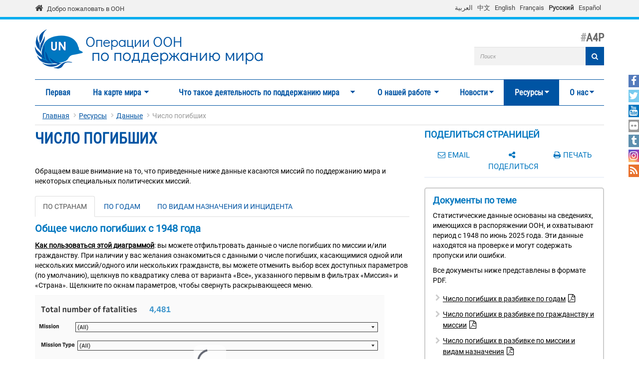

--- FILE ---
content_type: text/html; charset=utf-8
request_url: https://peacekeeping.un.org/ru/fatalities
body_size: 15809
content:
<!DOCTYPE html>
<html lang="ru" dir="ltr" prefix="og: http://ogp.me/ns# content: http://purl.org/rss/1.0/modules/content/ dc: http://purl.org/dc/terms/ foaf: http://xmlns.com/foaf/0.1/ rdfs: http://www.w3.org/2000/01/rdf-schema# sioc: http://rdfs.org/sioc/ns# sioct: http://rdfs.org/sioc/types# skos: http://www.w3.org/2004/02/skos/core# xsd: http://www.w3.org/2001/XMLSchema#">
<head>
  <meta charset="utf-8">
  <meta name="viewport" content="width=device-width, initial-scale=1.0" />
  <meta http-equiv="X-UA-Compatible" content="IE=edge" />
  <!--[if IE]><![endif]-->
<meta http-equiv="Content-Type" content="text/html; charset=utf-8" />
<link rel="shortcut icon" href="https://peacekeeping.un.org/sites/all/themes/pktheme/favicon.ico" type="image/vnd.microsoft.icon" />
<meta name="description" content="Обращаем ваше внимание на то, что приведенные ниже данные касаются миссий по поддержанию мира и некоторых специальных политических миссий." />
<link rel="canonical" href="https://peacekeeping.un.org/ru/fatalities" />
<link rel="shortlink" href="https://peacekeeping.un.org/ru/node/58" />
<meta property="og:site_name" content="Операции OOH по поддержанию мира" />
<meta property="og:type" content="article" />
<meta property="og:url" content="https://peacekeeping.un.org/ru/fatalities" />
<meta property="og:title" content="Число погибших" />
<meta name="twitter:card" content="summary_large_image" />
<meta name="twitter:creator" content="@UNPeacekeeping" />
<meta name="twitter:creator:id" content="46003622" />
<meta name="twitter:url" content="https://peacekeeping.un.org/ru/fatalities" />
<meta name="twitter:title" content="Число погибших" />
<meta name="twitter:description" content="Обращаем ваше внимание на то, что приведенные ниже данные касаются миссий по поддержанию мира и некоторых специальных политических миссий." />
  <title>Число погибших | Операции OOH по поддержанию мира</title>
  <link type="text/css" rel="stylesheet" href="/sites/default/files/advagg_css/css__9cWqptSUNYq5YedfIwh33VxtugFVWjDdEsblT8GhLKI__quUjyhSfbEukHj8a0hYvzm9VTmPALmSZvA0xfM_Oxzo__6OLn14jiZggNrAtkLjqbNe4IYceueX90T8AeaCXtLqc.css" media="all" />
<link type="text/css" rel="stylesheet" href="/sites/default/files/advagg_css/css__xUWTosbEWsJtx53Lflex_cemKjH7Xa6pCThN8SBYBOM__5r5hs_IQkEpjsk_jvMMT6fX_lFvbOdnBHxUChMIW5hs__6OLn14jiZggNrAtkLjqbNe4IYceueX90T8AeaCXtLqc.css" media="all" />
<link type="text/css" rel="stylesheet" href="/sites/default/files/advagg_css/css__uf8EtVDLLswdcVZfutSorqiRuZFz9H2piV2yC473fbk__YAJUMzo0zDqimf_Mgw-FMfmTkZg44VkXs7Pu9vhO22Q__6OLn14jiZggNrAtkLjqbNe4IYceueX90T8AeaCXtLqc.css" media="all" />
<link type="text/css" rel="stylesheet" href="/sites/default/files/advagg_css/css__HRfnueyqezLrVoknCOHjBNE8B5aEWh034A442YWYnUI__M3ZVFTEUPATWv4G7RC2EDMbLuAT8dPlCYd9ZtHOavOs__6OLn14jiZggNrAtkLjqbNe4IYceueX90T8AeaCXtLqc.css" media="all" />
<link type="text/css" rel="stylesheet" href="/sites/default/files/advagg_css/css__ijJb5abCmufYoHnH9rzW7yRzFEUoWorPInwp-bKFk7U__U6FdshyRQ_THNl8L6UTSE9EjfQXuMOH8ItNWF2NVpC4__6OLn14jiZggNrAtkLjqbNe4IYceueX90T8AeaCXtLqc.css" media="all" />
  <!-- HTML5 element support for IE6-8 -->
  <!--[if lt IE 9]>
    <script src="//html5shiv.googlecode.com/svn/trunk/html5.js"></script>
  <![endif]-->

	
  <script type="text/javascript" src="/sites/default/files/advagg_js/js__Hd1Ww-P4caBycGs1-IWrNXIjdXHyHzgdYqzd2iNqA_M__ZDkMuo5YJaxblPavF94oOCjb3dHv_SbFqwtHAJTDDrE__6OLn14jiZggNrAtkLjqbNe4IYceueX90T8AeaCXtLqc.js"></script>
<script type="text/javascript" src="/sites/default/files/advagg_js/js__d2A_z8Ffb6VbMPooTpmm7IGUziPE9gWXY4DJDj3sED0__gB3o8dqLvrm32Uklr7xyaBtidQG6hbOQ_qPOxZPg8xw__6OLn14jiZggNrAtkLjqbNe4IYceueX90T8AeaCXtLqc.js"></script>
<script type="text/javascript" src="/sites/default/files/advagg_js/js__gYeOV_ChC963mCBfIo7bXakoTeMq7u7WEQMraV5WZc4__KvIgXpl7H47JQ-fv_LRYOkiahJyx0HW8x4VVKJo9bc8__6OLn14jiZggNrAtkLjqbNe4IYceueX90T8AeaCXtLqc.js"></script>
<script type="text/javascript" src="/sites/default/files/advagg_js/js__By9rm9ZOhQLlwCjvtzxS6W-27uBuhzzYXIhleplMwbs__NH5o8tHgEdfA5cWWqfxX89AwnBMheK5MCHKxOLZYn9w__6OLn14jiZggNrAtkLjqbNe4IYceueX90T8AeaCXtLqc.js"></script>
<script type="text/javascript" async="async" src="https://www.googletagmanager.com/gtag/js?id=G-08W5Q6ZYBZ"></script>
<script type="text/javascript">
<!--//--><![CDATA[//><!--
window.dataLayer = window.dataLayer || [];function gtag(){dataLayer.push(arguments)};gtag("js", new Date());gtag("set", "developer_id.dMDhkMT", true);gtag("config", "G-08W5Q6ZYBZ", {"groups":"default"});
//--><!]]>
</script>
<script type="text/javascript" src="/sites/default/files/advagg_js/js__1DqpRUaCSD-G_MwEHW_ta_yjVzjNR5BPrNEiN5Ko0Y0__8OYI27A9RGBwVs_pyrCfC2Q0Hw0EEYzZxktO5lH1OZA__6OLn14jiZggNrAtkLjqbNe4IYceueX90T8AeaCXtLqc.js"></script>
<script type="text/javascript">
<!--//--><![CDATA[//><!--
var _paq = _paq || [];(function(){var u=(("https:" == document.location.protocol) ? "https://webanalytics.dfs.un.org/matomo/" : "http://webanalytics.dfs.un.org/matomo/");_paq.push(["setSiteId", "115"]);_paq.push(["setTrackerUrl", u+"piwik.php"]);_paq.push(["setDoNotTrack", 1]);_paq.push(["trackPageView"]);_paq.push(["setIgnoreClasses", ["no-tracking","colorbox"]]);_paq.push(["enableLinkTracking"]);var d=document,g=d.createElement("script"),s=d.getElementsByTagName("script")[0];g.type="text/javascript";g.defer=true;g.async=true;g.src="https://peacekeeping.un.org/sites/default/files/matomo/piwik.js?t98cun";s.parentNode.insertBefore(g,s);})();
//--><!]]>
</script>
<script type="text/javascript" src="/sites/default/files/advagg_js/js__9UMePLqAWt1BirGKzJOdRRKc14UPrklSSsEZEnpHL5c__Axa91bgZFkoHRsALOtTllaTdxti1wERa9tXroHw8bGE__6OLn14jiZggNrAtkLjqbNe4IYceueX90T8AeaCXtLqc.js"></script>
<script type="text/javascript" src="/sites/default/files/advagg_js/js__53JcD9jgnmcE0hPvrqUhj_xzAw2GsyYcxuflB0Y92kE__TILEwCoRWXdgDT5CuoZ7VyF6ffhmBMtd2BqOyucskXg__6OLn14jiZggNrAtkLjqbNe4IYceueX90T8AeaCXtLqc.js"></script>
<script type="text/javascript">
<!--//--><![CDATA[//><!--
jQuery.extend(Drupal.settings, {"basePath":"\/","pathPrefix":"ru\/","setHasJsCookie":0,"ajaxPageState":{"theme":"pktheme","theme_token":"Azo7BvHoLslIVTf9_TVU5k2t3xSMKLySvGgOE5Cm5UM","css":{"modules\/system\/system.base.css":1,"sites\/all\/modules\/contrib\/simplenews\/simplenews.css":1,"sites\/all\/modules\/contrib\/date\/date_api\/date.css":1,"sites\/all\/modules\/contrib\/date\/date_popup\/themes\/datepicker.1.7.css":1,"modules\/field\/theme\/field.css":1,"modules\/node\/node.css":1,"sites\/all\/modules\/custom\/pk_sidebar_menu\/css\/pk_sidebar_menu.css":1,"sites\/all\/modules\/contrib\/extlink\/extlink.css":1,"sites\/all\/modules\/contrib\/views\/css\/views.css":1,"sites\/all\/modules\/contrib\/ckeditor\/css\/ckeditor.css":1,"sites\/all\/modules\/contrib\/ckeditor_image2\/ckeditor_image2.theme.css":1,"sites\/all\/modules\/contrib\/ckeditor_image2\/ckeditor_image2.responsive.css":1,"sites\/all\/modules\/contrib\/colorbox\/styles\/default\/colorbox_style.css":1,"sites\/all\/modules\/contrib\/ctools\/css\/ctools.css":1,"modules\/locale\/locale.css":1,"sites\/all\/modules\/contrib\/print\/print_ui\/css\/print_ui.theme.css":1,"sites\/all\/modules\/contrib\/hide_submit\/css\/hide_submit.css":1,"sites\/all\/libraries\/superfish\/css\/superfish.css":1,"sites\/all\/libraries\/superfish\/css\/superfish-smallscreen.css":1,"sites\/all\/themes\/pktheme\/bootstrap\/bootstrap.min.css":1,"sites\/all\/themes\/pktheme\/css\/overrides.css":1,"sites\/all\/themes\/pktheme\/css\/style.css":1,"sites\/all\/themes\/pktheme\/css\/font-awesome.min.css":1,"public:\/\/css_injector\/css_injector_1.css":1,"public:\/\/css_injector\/css_injector_2.css":1},"js":{"sites\/all\/themes\/pktheme\/js\/lazyloader-quicktab.js":1,"sites\/all\/themes\/bootstrap\/js\/bootstrap.js":1,"sites\/all\/modules\/contrib\/jquery_update\/replace\/jquery\/2.1\/jquery.min.js":1,"misc\/jquery-extend-3.4.0.js":1,"misc\/jquery-html-prefilter-3.5.0-backport.js":1,"misc\/jquery.once.js":1,"misc\/drupal.js":1,"sites\/all\/modules\/contrib\/counter_up\/js\/counter_up.js":1,"sites\/all\/modules\/contrib\/waypoints\/waypoints.min.js":1,"sites\/all\/modules\/contrib\/admin_menu\/admin_devel\/admin_devel.js":1,"sites\/all\/modules\/contrib\/extlink\/extlink.js":1,"public:\/\/languages\/ru_yrDDRGyOi8RAUHiU8kA9PNUsUzwr_ZsIoOxadnDfTSE.js":1,"sites\/all\/libraries\/colorbox\/jquery.colorbox-min.js":1,"sites\/all\/modules\/contrib\/colorbox\/js\/colorbox.js":1,"sites\/all\/modules\/contrib\/colorbox\/styles\/default\/colorbox_style.js":1,"sites\/all\/modules\/contrib\/colorbox\/js\/colorbox_inline.js":1,"sites\/all\/modules\/contrib\/jcaption\/jcaption.js":1,"sites\/all\/modules\/contrib\/google_analytics\/googleanalytics.js":1,"https:\/\/www.googletagmanager.com\/gtag\/js?id=G-08W5Q6ZYBZ":1,"sites\/all\/modules\/contrib\/matomo\/matomo.js":1,"sites\/all\/libraries\/counterup\/jquery.counterup.min.js":1,"sites\/all\/modules\/contrib\/hide_submit\/js\/hide_submit.js":1,"sites\/all\/libraries\/superfish\/jquery.hoverIntent.minified.js":1,"sites\/all\/libraries\/superfish\/sftouchscreen.js":1,"sites\/all\/libraries\/superfish\/sfsmallscreen.js":1,"sites\/all\/libraries\/superfish\/supposition.js":1,"sites\/all\/libraries\/superfish\/superfish.js":1,"sites\/all\/modules\/contrib\/superfish\/superfish.js":1,"sites\/all\/themes\/pktheme\/bootstrap\/bootstrap.min.js":1,"sites\/all\/themes\/pktheme\/bootstrap\/respond.min.js":1,"sites\/all\/themes\/pktheme\/js\/script.js":1,"sites\/all\/themes\/pktheme\/js\/pk-operations-map.js":1,"sites\/all\/themes\/pktheme\/js\/pk-postcard.js":1}},"colorbox":{"opacity":"0.85","current":"{current} of {total}","previous":"\u00ab Prev","next":"Next \u00bb","close":"\u0417\u0430\u043a\u0440\u044b\u0442\u044c","maxWidth":"98%","maxHeight":"98%","fixed":true,"mobiledetect":true,"mobiledevicewidth":"480px"},"jcaption":{"jcaption_selectors":[".content .content img","article .field-body img","article .field-name-body img"],"jcaption_alt_title":"title","jcaption_requireText":1,"jcaption_copyStyle":1,"jcaption_removeStyle":1,"jcaption_removeClass":0,"jcaption_removeAlign":1,"jcaption_copyAlignmentToClass":0,"jcaption_copyFloatToClass":1,"jcaption_copyClassToClass":0,"jcaption_autoWidth":1,"jcaption_keepLink":0,"jcaption_styleMarkup":"","jcaption_animate":0,"jcaption_showDuration":"200","jcaption_hideDuration":"200"},"hide_submit":{"hide_submit_status":true,"hide_submit_method":"disable","hide_submit_css":"hide-submit-disable","hide_submit_abtext":"","hide_submit_atext":"","hide_submit_hide_css":"hide-submit-processing","hide_submit_hide_text":"Processing...","hide_submit_indicator_style":"expand-left","hide_submit_spinner_color":"#000","hide_submit_spinner_lines":12,"hide_submit_hide_fx":0,"hide_submit_reset_time":0},"extlink":{"extTarget":"_blank","extClass":0,"extLabel":"(link is external)","extImgClass":0,"extIconPlacement":"append","extSubdomains":1,"extExclude":"","extInclude":"(\\.pdf)","extCssExclude":"","extCssExplicit":"","extAlert":0,"extAlertText":"This link will take you to an external web site.","mailtoClass":0,"mailtoLabel":"(link sends e-mail)"},"googleanalytics":{"account":["G-08W5Q6ZYBZ"],"trackOutbound":1,"trackMailto":1,"trackDownload":1,"trackDownloadExtensions":"7z|aac|arc|arj|asf|asx|avi|bin|csv|doc(x|m)?|dot(x|m)?|exe|flv|gif|gz|gzip|hqx|jar|jpe?g|js|mp(2|3|4|e?g)|mov(ie)?|msi|msp|pdf|phps|png|ppt(x|m)?|pot(x|m)?|pps(x|m)?|ppam|sld(x|m)?|thmx|qtm?|ra(m|r)?|sea|sit|tar|tgz|torrent|txt|wav|wma|wmv|wpd|xls(x|m|b)?|xlt(x|m)|xlam|xml|z|zip","trackColorbox":1},"matomo":{"trackMailto":1,"trackColorbox":1},"counter_up":{"delay":"15","total_time":"900"},"urlIsAjaxTrusted":{"\/ru\/fatalities":true},"superfish":{"1":{"id":"1","sf":{"animation":{"opacity":"show","height":"show"},"speed":200,"dropShadows":false},"plugins":{"touchscreen":{"behaviour":"0","mode":"window_width","breakpoint":767,"breakpointUnit":"px"},"smallscreen":{"mode":"window_width","breakpoint":767,"breakpointUnit":"px","accordionButton":"2","expandText":"\u0420\u0430\u0437\u0432\u0435\u0440\u043d\u0443\u0442\u044c","collapseText":"\u0421\u0432\u0435\u0440\u043d\u0443\u0442\u044c","title":"Main menu"},"supposition":true}}},"bootstrap":{"anchorsFix":0,"anchorsSmoothScrolling":1,"formHasError":1,"popoverEnabled":1,"popoverOptions":{"animation":1,"html":0,"placement":"right","selector":"","trigger":"click","triggerAutoclose":1,"title":"","content":"","delay":0,"container":"body"},"tooltipEnabled":1,"tooltipOptions":{"animation":1,"html":0,"placement":"auto left","selector":"","trigger":"hover focus","delay":0,"container":"body"}}});
//--><!]]>
</script>
</head>
<body class="html not-front not-logged-in one-sidebar sidebar-second page-node page-node- page-node-58 node-type-page i18n-ru node-view-page" >
  <div id="skip-link">
    <a href="#main-content" class="element-invisible element-focusable">Перейти к основному содержанию</a>
  </div>
    
<div class="un-bar">
    <div class="container">
	<span class="welcome-top">
		<a href="http://www.un.org/ru" title="United Nations"><i class="fa fa-home"></i> </a> 
		<a href="http://www.un.org/ru" title="United Nations">Добро пожаловать в ООН</a>
	</span>
		   <button type="button" class="navbar-toggle collapsed" data-toggle="collapse" data-target="#language-switcher">
      <span class="sr-only">Toggle navigation</span>
      <span class="icon-bar"></span>
      <span class="icon-bar"></span>
      <span class="icon-bar"></span>
      </button>
      <div class="language-title visible-xs-inline"><a href="javascript:void(0)" data-toggle="collapse" data-target="#language-switcher">Language:</a></div>
      <div class="navbar-collapse collapse" id="language-switcher">
          <div class="region region-socialmedia">
    <section id="block-language-switcher-fallback-language-switcher-fallback" class="block block-language-switcher-fallback clearfix">

      
  <div class="box-wrapper">
  <ul class="language-switcher-locale-url"><li class="ar first"><a href="/ar/fatalities" class="language-link" xml:lang="ar" hreflang="ar" title="خسائر الأرواح">العربية</a></li>
<li class="zh-hans"><a href="/zh/fatalities" class="language-link" xml:lang="zh-hans" hreflang="zh-hans" title="死亡人数">中文</a></li>
<li class="en"><a href="/en/fatalities" class="language-link" xml:lang="en" hreflang="en" title="Fatalities">English</a></li>
<li class="fr"><a href="/fr/fatalities" class="language-link" xml:lang="fr" hreflang="fr" title="Pertes en vies humaines">Français</a></li>
<li class="ru active"><a href="/ru/fatalities" class="language-link active" xml:lang="ru" hreflang="ru" title="Число погибших">Русский</a></li>
<li class="es last"><a href="/es/fatalities" class="language-link" xml:lang="es" hreflang="es" title="Víctimas mortales">Español</a></li>
</ul>  </div>

</section> <!-- /.block -->
  </div>
      </div>
          </div>
      
</div>
		
<header id="navbar" class="navbar container navbar-default">
  <div class="container">
  
    <div class="navbar-header">
	    
      
      <div class="navbar-logo">
                    <a class="logo navbar-btn pull-left" href="/ru" title="Главная">
            <img src="https://peacekeeping.un.org/sites/default/files/unp_logo_0.png" alt="Главная" />
          </a>
              
                    <a class="name navbar-brand" href="/ru" title="Главная"><span class="un">Операции OOH</span> <span>по поддержанию мира</span></a>
                    
          		  	<p class="lead">A4P</p>
	  		      </div>
      
        <div class="region region-header">
    <section id="block-search-form" class="block block-search clearfix">

      
  <div class="box-wrapper">
  <form class="form-search content-search" action="/ru/fatalities" method="post" id="search-block-form" accept-charset="UTF-8"><div><div>
      <h2 class="element-invisible">Форма поиска</h2>
    <div class="input-group"><input title="Введите ключевые слова для поиска." placeholder="Поиск" class="form-control form-text" type="text" id="edit-search-block-form--2" name="search_block_form" value="" size="40" maxlength="128" /><span class="input-group-btn"><button type="submit" class="btn btn-primary"><span class="icon glyphicon glyphicon-search" aria-hidden="true"></span>
</button></span></div><div class="form-actions form-wrapper form-group" id="edit-actions"><button class="element-invisible btn btn-primary form-submit" type="submit" id="edit-submit" name="op" value="Поиск">Поиск</button>
<button class="search-icon" type="submit"><i class="fa fa-search"></i></button></div><input type="hidden" name="form_build_id" value="form-OLyPiU0XB1alaum95QgXYSbauLu0fLGkjuxk2hhgU6Y" />
<input type="hidden" name="form_id" value="search_block_form" />
</div>
</div></form>  </div>

</section> <!-- /.block -->
  </div>
	
      
      
      

      <!-- .btn-navbar is used as the toggle for collapsed navbar content -->
      <button type="button" class="navbar-toggle" data-toggle="collapse" data-target="#main-menu">
        <span class="sr-only">Toggle navigation</span>
        <span class="icon-bar"></span>
        <span class="icon-bar"></span>
        <span class="icon-bar"></span>
      </button>
    </div>

          <div class="navbar-collapse collapse" id="main-menu">
      
      
        <nav class="navigation">
                        <div class="region region-navigation">
    <section id="block-superfish-1" class="block block-superfish clearfix">

      
  <div class="box-wrapper">
  <ul  id="superfish-1" class="menu sf-menu sf-main-menu sf-horizontal sf-style-none sf-total-items-7 sf-parent-items-6 sf-single-items-1"><li id="menu-219-1" class="first odd sf-item-1 sf-depth-1 sf-no-children"><a href="/ru" title="" class="sf-depth-1">Первая</a></li><li id="menu-4494-1" class="middle even sf-item-2 sf-depth-1 sf-total-children-2 sf-parent-children-1 sf-single-children-1 menuparent"><a href="/ru/where-we-operate" class="sf-depth-1 menuparent">На карте мира</a><ul class="sf-megamenu"><li class="sf-megamenu-wrapper middle even sf-item-2 sf-depth-1 sf-total-children-2 sf-parent-children-1 sf-single-children-1 menuparent"><ol><li id="menu-4498-1" class="first odd sf-item-1 sf-depth-2 sf-total-children-11 sf-parent-children-0 sf-single-children-11 sf-megamenu-column menuparent"><div class="sf-megamenu-column"><a href="/ru/where-we-operate" title="" class="sf-depth-2 menuparent"><img typeof="foaf:Image" class="img-responsive" src="https://peacekeeping.un.org/sites/default/files/styles/thumbnail/public/menuimage/pk-icon-currentoperationsv2_1_2_0_2.png?itok=KmEvJw6a" alt="Текущие операции" />Текущие операции</a><ol><li id="menu-5326-1" class="first odd sf-item-1 sf-depth-3 sf-no-children"><a href="/ru/mission/minurso" title="МООНРЗС, Западная Сахара" class="sf-depth-3">МООНРЗС, Западная Сахара</a></li><li id="menu-5327-1" class="middle even sf-item-2 sf-depth-3 sf-no-children"><a href="/ru/mission/minusca" class="sf-depth-3">МИНУСКА, Центральноафриканская Республика</a></li><li id="menu-5824-1" class="middle odd sf-item-3 sf-depth-3 sf-no-children"><a href="/ru/mission/monusco" class="sf-depth-3">МООНСДРК, ДРК</a></li><li id="menu-5829-1" class="middle even sf-item-4 sf-depth-3 sf-no-children"><a href="/ru/mission/undof" class="sf-depth-3">СООННР, Голаны</a></li><li id="menu-5830-1" class="middle odd sf-item-5 sf-depth-3 sf-no-children"><a href="/ru/mission/unficyp" class="sf-depth-3">ВСООНК, Кипр</a></li><li id="menu-5832-1" class="middle even sf-item-6 sf-depth-3 sf-no-children"><a href="/ru/mission/unifil" class="sf-depth-3">ВСООНЛ, Ливан</a></li><li id="menu-5834-1" class="middle odd sf-item-7 sf-depth-3 sf-no-children"><a href="/ru/mission/unisfa" class="sf-depth-3">ЮНИСФА, Абьей</a></li><li id="menu-5840-1" class="middle even sf-item-8 sf-depth-3 sf-no-children"><a href="/ru/mission/unmik" class="sf-depth-3">МООНК, Косово</a></li><li id="menu-5842-1" class="middle odd sf-item-9 sf-depth-3 sf-no-children"><a href="/ru/mission/unmiss" class="sf-depth-3">МООНЮС, Южный Судан</a></li><li id="menu-5843-1" class="middle even sf-item-10 sf-depth-3 sf-no-children"><a href="/ru/mission/unmogip" class="sf-depth-3">ГВНООНИП, Индия и Пакистан</a></li><li id="menu-5844-1" class="last odd sf-item-11 sf-depth-3 sf-no-children"><a href="/ru/mission/untso" class="sf-depth-3">ОНВУП, Ближний Восток</a></li></ol></div></li><li id="menu-5328-1" class="last even sf-item-2 sf-depth-2 sf-no-children"><a href="/ru/past-peacekeeping-operations" title="Завершенные операции" class="sf-depth-2"><img typeof="foaf:Image" class="img-responsive" src="https://peacekeeping.un.org/sites/default/files/styles/thumbnail/public/menuimage/pk-icon-pastoperations1_1.png?itok=7bDM1llQ" alt="Завершенные операции" />Завершенные операции</a></li></ol></li></ul></li><li id="menu-5340-1" class="middle odd sf-item-3 sf-depth-1 sf-total-children-7 sf-parent-children-4 sf-single-children-3 menuparent"><a href="/ru/what-is-peacekeeping" title="Что такое деятельность по поддержанию мира" class="sf-depth-1 menuparent">Что такое деятельность по поддержанию мира</a><ul class="sf-megamenu"><li class="sf-megamenu-wrapper middle odd sf-item-3 sf-depth-1 sf-total-children-7 sf-parent-children-4 sf-single-children-3 menuparent"><ol><li id="menu-5339-1" class="first odd sf-item-1 sf-depth-2 sf-no-children"><a href="/ru/principles-of-peacekeeping" class="sf-depth-2"><img typeof="foaf:Image" class="img-responsive" src="https://peacekeeping.un.org/sites/default/files/styles/thumbnail/public/menuimage/pk-icon-principlesv2_0.png?itok=yoLojKgk" alt="Принципы миротворческой деятельности" />Принципы миротворческой деятельности</a></li><li id="menu-5343-1" class="middle even sf-item-2 sf-depth-2 sf-total-children-5 sf-parent-children-0 sf-single-children-5 sf-megamenu-column menuparent"><div class="sf-megamenu-column"><a href="/ru/forming-new-operation" class="sf-depth-2 menuparent"><img typeof="foaf:Image" class="img-responsive" src="https://peacekeeping.un.org/sites/default/files/styles/thumbnail/public/menuimage/pk-icon-formingnewoperationv2_1.png?itok=4SD4SKt9" alt="Формирование новых операций" />Формирование новых операций</a><ol><li id="menu-5740-1" class="first odd sf-item-1 sf-depth-3 sf-no-children"><a href="/ru/role-of-security-council" class="sf-depth-3">Роль Совета Безопасности</a></li><li id="menu-5344-1" class="middle even sf-item-2 sf-depth-3 sf-no-children"><a href="/ru/role-of-general-assembly" class="sf-depth-3">Роль Генеральной Ассамблеи</a></li><li id="menu-5349-1" class="middle odd sf-item-3 sf-depth-3 sf-no-children"><a href="/ru/mandates-and-legal-basis-peacekeeping" class="sf-depth-3">Мандаты и правовые основы для миротворческой деятельности</a></li><li id="menu-5350-1" class="middle even sf-item-4 sf-depth-3 sf-no-children"><a href="/ru/deployment-and-reimbursement" title="Deployment and Reimbursement" class="sf-depth-3">Развертывание операций и возмещение расходов</a></li><li id="menu-5357-1" class="last odd sf-item-5 sf-depth-3 sf-no-children"><a href="/ru/environmental-risk-and-performance-management" title="Экологические последствия и устойчивость" class="sf-depth-3">Экологические последствия и устойчивость</a></li></ol></div></li><li id="menu-5360-1" class="middle odd sf-item-3 sf-depth-2 sf-total-children-7 sf-parent-children-1 sf-single-children-6 sf-megamenu-column menuparent"><div class="sf-megamenu-column"><a href="/ru/our-peacekeepers" class="sf-depth-2 menuparent"><img typeof="foaf:Image" class="img-responsive" src="https://peacekeeping.un.org/sites/default/files/styles/thumbnail/public/menuimage/pk-icon-ourpeacekeepersv2.png?itok=CJpXpm9h" alt="Наши миротворцы" />Наши миротворцы</a><ol><li id="menu-5363-1" class="first odd sf-item-1 sf-depth-3 sf-total-children-1 sf-parent-children-0 sf-single-children-1 menuparent"><a href="/ru/military" class="sf-depth-3 menuparent"><img typeof="foaf:Image" class="img-responsive" src="https://peacekeeping.un.org/sites/default/files/styles/thumbnail/public/menuimage/military_0.png?itok=k3DfwEPk" alt="Военный персонал" />Военный персонал</a><ul><li id="menu-9196-1" class="firstandlast odd sf-item-1 sf-depth-4 sf-no-children"><a href="/ru/gender-advocate-of-year-award" class="sf-depth-4">Премия</a></li></ul></li><li id="menu-5369-1" class="middle even sf-item-2 sf-depth-3 sf-no-children"><a href="/ru/un-police" class="sf-depth-3"><img typeof="foaf:Image" class="img-responsive" src="https://peacekeeping.un.org/sites/default/files/styles/thumbnail/public/menuimage/police.png?itok=pn1w8e7r" alt="Полиция ООН" />Полиция ООН</a></li><li id="menu-5375-1" class="middle odd sf-item-3 sf-depth-3 sf-no-children"><a href="/ru/civilians" class="sf-depth-3">Гражданский персонал</a></li><li id="menu-5380-1" class="middle even sf-item-4 sf-depth-3 sf-no-children"><a href="/ru/standards-of-conduct" title="Стандарты поведения" class="sf-depth-3">Стандарты поведения</a></li><li id="menu-5381-1" class="middle odd sf-item-5 sf-depth-3 sf-no-children"><a href="/ru/united-nations-medals" title="Медали ООН" class="sf-depth-3">Медали ООН</a></li><li id="menu-5962-1" class="middle even sf-item-6 sf-depth-3 sf-no-children"><a href="/ru/un-peacekeeping-70-years-of-service-sacrifice" class="sf-depth-3">Международный день миротворцев ООН — 70 лет на службе мира</a></li><li id="menu-5255-1" class="last odd sf-item-7 sf-depth-3 sf-no-children"><a href="/ru/service-and-sacrifice" title="Служба и самоотверженность" class="sf-depth-3">Служба и самоотверженность</a></li></ol></div></li><li id="menu-5403-1" class="middle even sf-item-4 sf-depth-2 sf-no-children"><a href="/ru/how-we-are-funded" title="Как мы получаем финансирование" class="sf-depth-2"><img typeof="foaf:Image" class="img-responsive" src="https://peacekeeping.un.org/sites/default/files/styles/thumbnail/public/menuimage/pk-icon-fundingv2_0.png?itok=MNe9XO9R" alt="Как мы получаем финансирование" />Как мы получаем финансирование</a></li><li id="menu-5720-1" class="middle odd sf-item-5 sf-depth-2 sf-total-children-1 sf-parent-children-0 sf-single-children-1 sf-megamenu-column menuparent"><div class="sf-megamenu-column"><a href="/ru/our-successes" title="Наши успехи" class="sf-depth-2 menuparent"><img typeof="foaf:Image" class="img-responsive" src="https://peacekeeping.un.org/sites/default/files/styles/thumbnail/public/menuimage/pk-icon-oursuccessesv2_0.png?itok=o8iaY-Ww" alt="Наши успехи" />Наши успехи</a><ol><li id="menu-6516-1" class="firstandlast odd sf-item-1 sf-depth-3 sf-no-children"><a href="/ru/mano-river-basin-25-years-of-peacekeeping" class="sf-depth-3">Бассейн реки Мано: 25-летие миротворческой деятельности</a></li></ol></div></li><li id="menu-5725-1" class="middle even sf-item-6 sf-depth-2 sf-no-children"><a href="/ru/our-history" title="История миротворческих операций" class="sf-depth-2"><img typeof="foaf:Image" class="img-responsive" src="https://peacekeeping.un.org/sites/default/files/styles/thumbnail/public/menuimage/pk-icon-historyofpkv2_1.png?itok=T-mCX7zy" alt="История миротворческих операций" />История миротворческих операций</a></li><li id="menu-5735-1" class="last odd sf-item-7 sf-depth-2 sf-total-children-3 sf-parent-children-1 sf-single-children-2 sf-megamenu-column menuparent"><div class="sf-megamenu-column"><a href="/ru/reforming-peacekeeping" title="Реформа миротворческой деятельности" class="sf-depth-2 menuparent"><img typeof="foaf:Image" class="img-responsive" src="https://peacekeeping.un.org/sites/default/files/styles/thumbnail/public/menuimage/pk-icon-pkreformv3_0.png?itok=Dh_xfTsP" alt="Реформа миротворческой деятельности" />Реформа миротворческой деятельности</a><ol><li id="menu-9170-1" class="first odd sf-item-1 sf-depth-3 sf-no-children"><a href="/ru/future-of-peacekeeping" class="sf-depth-3">Будущее миротворческой деятельности</a></li><li id="menu-6303-1" class="middle even sf-item-2 sf-depth-3 sf-total-children-1 sf-parent-children-0 sf-single-children-1 menuparent"><a href="/ru/action-for-peacekeeping-a4p" title="Инициатива «Действия по поддержанию мира» (A4P)" class="sf-depth-3 menuparent">Инициатива «Действия по поддержанию мира» (A4P)</a><ul><li id="menu-9189-1" class="firstandlast odd sf-item-1 sf-depth-4 sf-no-children"><a href="/ru/cpas" class="sf-depth-4">Комплексная система планирования и оценки результативности</a></li></ul></li><li id="menu-9213-1" class="last odd sf-item-3 sf-depth-3 sf-no-children"><a href="/ru/strategy-digital-transformation-of-un-peacekeeping" class="sf-depth-3">Стратегия цифровой трансформации операций</a></li></ol></div></li></ol></li></ul></li><li id="menu-5742-1" class="middle even sf-item-4 sf-depth-1 sf-total-children-8 sf-parent-children-3 sf-single-children-5 menuparent"><a href="/ru/what-we-do" class="sf-depth-1 menuparent">О нашей работе</a><ul class="sf-megamenu"><li class="sf-megamenu-wrapper middle even sf-item-4 sf-depth-1 sf-total-children-8 sf-parent-children-3 sf-single-children-5 menuparent"><ol><li id="menu-5743-1" class="first odd sf-item-1 sf-depth-2 sf-total-children-3 sf-parent-children-0 sf-single-children-3 sf-megamenu-column menuparent"><div class="sf-megamenu-column"><a href="/ru/protecting-civilians" title="Protecting civilians" class="sf-depth-2 menuparent"><img typeof="foaf:Image" class="img-responsive" src="https://peacekeeping.un.org/sites/default/files/styles/thumbnail/public/menuimage/pk-icon-protectionofcivilliansv2_1.png?itok=ngkJWnvE" alt="Защита гражданского населения" />Защита гражданского населения</a><ol><li id="menu-5744-1" class="first odd sf-item-1 sf-depth-3 sf-no-children"><a href="/ru/protection-of-civilians-mandate" title="Мандат на защиту гражданского населения" class="sf-depth-3"><img typeof="foaf:Image" class="img-responsive" src="https://peacekeeping.un.org/sites/default/files/styles/thumbnail/public/menuimage/pk-icon-protectionofcivilliansv2_0.png?itok=mg7SbJwD" alt="Мандат на защиту гражданского населения" />Мандат на защиту гражданского населения</a></li><li id="menu-5749-1" class="middle even sf-item-2 sf-depth-3 sf-no-children"><a href="/ru/child-protection" title="Защита детей" class="sf-depth-3">Защита детей</a></li><li id="menu-5753-1" class="last odd sf-item-3 sf-depth-3 sf-no-children"><a href="/ru/conflict-related-sexual-violence" class="sf-depth-3">Сексуальное насилие в условиях конфликта</a></li></ol></div></li><li id="menu-5762-1" class="middle even sf-item-2 sf-depth-2 sf-total-children-2 sf-parent-children-0 sf-single-children-2 sf-megamenu-column menuparent"><div class="sf-megamenu-column"><a href="/ru/preventing-conflicts" title="Предотвращение конфликтов" class="sf-depth-2 menuparent"><img typeof="foaf:Image" class="img-responsive" src="https://peacekeeping.un.org/sites/default/files/styles/thumbnail/public/menuimage/pk-icon-preventingconflictv2.png?itok=UDim34Nk" alt="Предотвращение конфликтов" />Предотвращение конфликтов</a><ol><li id="menu-5763-1" class="first odd sf-item-1 sf-depth-3 sf-no-children"><a href="/ru/quick-impact-projects-communities" title="Проекты с быстрой отдачей в интересах общин" class="sf-depth-3">Проекты с быстрой отдачей в интересах общин</a></li><li id="menu-5764-1" class="last even sf-item-2 sf-depth-3 sf-no-children"><a href="/ru/conflict-and-natural-resources" title="Конфликты и природные ресурсы" class="sf-depth-3">Конфликты и природные ресурсы</a></li></ol></div></li><li id="menu-5774-1" class="middle odd sf-item-3 sf-depth-2 sf-total-children-4 sf-parent-children-0 sf-single-children-4 sf-megamenu-column menuparent"><div class="sf-megamenu-column"><a href="/ru/building-rule-of-law-and-security-institutions" title="Укрепление органов обеспечения законности и безопасности" class="sf-depth-2 menuparent"><img typeof="foaf:Image" class="img-responsive" src="https://peacekeeping.un.org/sites/default/files/styles/thumbnail/public/menuimage/pk-icon-ruleoflawv2.png?itok=eRZ96o77" alt="Укрепление органов обеспечения законности и безопасности" />Укрепление органов обеспечения законности и безопасности</a><ol><li id="menu-5778-1" class="first odd sf-item-1 sf-depth-3 sf-no-children"><a href="/ru/mine-action" class="sf-depth-3"><img typeof="foaf:Image" class="img-responsive" src="https://peacekeeping.un.org/sites/default/files/styles/thumbnail/public/menuimage/mine-action.png?itok=cr_1hzY7" alt="Разминирование" />Разминирование</a></li><li id="menu-5780-1" class="middle even sf-item-2 sf-depth-3 sf-no-children"><a href="/ru/disarmament-demobilization-and-reintegration" class="sf-depth-3">Разоружение, демобилизация и реинтеграция</a></li><li id="menu-5787-1" class="middle odd sf-item-3 sf-depth-3 sf-no-children"><a href="/ru/security-sector-reform" class="sf-depth-3"><img typeof="foaf:Image" class="img-responsive" src="https://peacekeeping.un.org/sites/default/files/styles/thumbnail/public/menuimage/ssr.png?itok=TdF5bTgr" alt="Реформа сектора безопасности" />Реформа сектора безопасности</a></li><li id="menu-9180-1" class="last even sf-item-4 sf-depth-3 sf-no-children"><a href="/ru/justice-and-corrections" class="sf-depth-3">Исправительные учреждения</a></li></ol></div></li><li id="menu-5801-1" class="middle even sf-item-4 sf-depth-2 sf-no-children"><a href="/ru/promoting-human-rights" class="sf-depth-2"><img typeof="foaf:Image" class="img-responsive" src="https://peacekeeping.un.org/sites/default/files/styles/thumbnail/public/menuimage/pk-icon-humanrightsv2_2.png?itok=m43YOe_m" alt="Поощрение прав человека" />Поощрение прав человека</a></li><li id="menu-9157-1" class="middle odd sf-item-5 sf-depth-2 sf-no-children"><a href="/ru/advancing-political-solutions-to-conflict" class="sf-depth-2"><img typeof="foaf:Image" class="img-responsive" src="https://peacekeeping.un.org/sites/default/files/styles/thumbnail/public/menuimage/advancing_pol_solutions_icon_0.png?itok=pZHUirFn" alt="Содействие политическому урегулированию конфликтов" />Содействие политическому урегулированию конфликтов</a></li><li id="menu-5805-1" class="middle even sf-item-6 sf-depth-2 sf-no-children"><a href="/ru/women-peace-and-security-0" class="sf-depth-2"><img typeof="foaf:Image" class="img-responsive" src="https://peacekeeping.un.org/sites/default/files/styles/thumbnail/public/menuimage/pk-icon-empoweringwomenv2_0.png?itok=GXS7huWs" alt="Расширение прав и возможностей женщин" />Расширение прав и возможностей женщин</a></li><li id="menu-5807-1" class="middle odd sf-item-7 sf-depth-2 sf-no-children"><a href="/ru/operational-support" title="" class="sf-depth-2"><img typeof="foaf:Image" class="img-responsive" src="https://peacekeeping.un.org/sites/default/files/styles/thumbnail/public/menuimage/pk-icon-fieldsupportv2_0.png?itok=0_RqbPc5" alt="Оперативная поддержка" />Оперативная поддержка</a></li><li id="menu-9193-1" class="last even sf-item-8 sf-depth-2 sf-no-children"><a href="/ru/promoting-youth-peace-and-security" class="sf-depth-2"><img typeof="foaf:Image" class="img-responsive" src="https://peacekeeping.un.org/sites/default/files/styles/thumbnail/public/menuimage/yps_page_icon.png?itok=EdqaFwPK" alt="Поддержка молодежи, мира и безопасности" />Поддержка молодежи, мира и безопасности</a></li></ol></li></ul></li><li id="menu-4620-1" class="middle odd sf-item-5 sf-depth-1 sf-total-children-7 sf-parent-children-1 sf-single-children-6 menuparent"><a href="https://peacekeeping.un.org/en/news" title="" class="sf-depth-1 menuparent">Новости</a><ul class="sf-megamenu"><li class="sf-megamenu-wrapper middle odd sf-item-5 sf-depth-1 sf-total-children-7 sf-parent-children-1 sf-single-children-6 menuparent"><ol><li id="menu-5892-1" class="first odd sf-item-1 sf-depth-2 sf-no-children"><a href="https://peacekeeping.un.org/en/news" title="" class="sf-depth-2"><img typeof="foaf:Image" class="img-responsive" src="https://peacekeeping.un.org/sites/default/files/styles/thumbnail/public/menuimage/pk-icon-newsv2_3.png?itok=txRbBJce" alt="Последние новости (EN)" />Последние новости (EN)</a></li><li id="menu-5894-1" class="middle even sf-item-2 sf-depth-2 sf-no-children"><a href="/ru/social-media" title="" class="sf-depth-2"><img typeof="foaf:Image" class="img-responsive" src="https://peacekeeping.un.org/sites/default/files/styles/thumbnail/public/menuimage/pk-icon-socialmediav2_0_1_2.png?itok=_SLS0DPT" alt="Социальные сети" />Социальные сети</a></li><li id="menu-5903-1" class="middle odd sf-item-3 sf-depth-2 sf-no-children"><a href="/ru/multimedia" title="Multimedia" class="sf-depth-2"><img typeof="foaf:Image" class="img-responsive" src="https://peacekeeping.un.org/sites/default/files/styles/thumbnail/public/menuimage/pk-icon-mediav2a.png?itok=QyUP1uH4" alt="Мультимедиа (EN)" />Мультимедиа (EN)</a></li><li id="menu-5912-1" class="middle even sf-item-4 sf-depth-2 sf-no-children"><a href="https://peacekeeping.un.org/en/news-our-missions" title="" class="sf-depth-2"><img typeof="foaf:Image" class="img-responsive" src="https://peacekeeping.un.org/sites/default/files/styles/thumbnail/public/menuimage/pk-icon-newsandmediav2_0_4.png?itok=w1eDBCde" alt="Новости наших миссий (EN)" />Новости наших миссий (EN)</a></li><li id="menu-5913-1" class="middle odd sf-item-5 sf-depth-2 sf-total-children-3 sf-parent-children-0 sf-single-children-3 sf-megamenu-column menuparent"><div class="sf-megamenu-column"><a href="https://peacekeeping.un.org/en/press-releases" title="" class="sf-depth-2 menuparent"><img typeof="foaf:Image" class="img-responsive" src="https://peacekeeping.un.org/sites/default/files/styles/thumbnail/public/menuimage/pk-icon-newsv2_0_4.png?itok=Q8INyTyI" alt="Пресс-релизы (EN) " />Пресс-релизы (EN) </a><ol><li id="menu-5914-1" class="first odd sf-item-1 sf-depth-3 sf-no-children"><a href="https://peacekeeping.un.org/en/secretary-general-statements" title="" class="sf-depth-3">Заявления Генерального секретаря (EN)</a></li><li id="menu-5915-1" class="middle even sf-item-2 sf-depth-3 sf-no-children"><a href="https://peacekeeping.un.org/en/usg-peacekeeping" title="" class="sf-depth-3">ЗГС по миротворческим операциям (EN)</a></li><li id="menu-5916-1" class="last odd sf-item-3 sf-depth-3 sf-no-children"><a href="https://peacekeeping.un.org/en/usg-field-support" title="" class="sf-depth-3">ЗГС по оперативной поддержке (EN)</a></li></ol></div></li><li id="menu-5917-1" class="middle even sf-item-6 sf-depth-2 sf-no-children"><a href="https://peacekeeping.un.org/en/events" title="" class="sf-depth-2"><img typeof="foaf:Image" class="img-responsive" src="https://peacekeeping.un.org/sites/default/files/styles/thumbnail/public/menuimage/pk-icon-campaignsv2_3_3.png?itok=UMzMbNz_" alt="События (EN)" />События (EN)</a></li><li id="menu-5918-1" class="last odd sf-item-7 sf-depth-2 sf-no-children"><a href="/ru/media-contacts" title="" class="sf-depth-2"><img typeof="foaf:Image" class="img-responsive" src="https://peacekeeping.un.org/sites/default/files/styles/thumbnail/public/menuimage/pk-icon-mediacontactv3_0_2.png?itok=BEnI05rT" alt="Информация для СМИ" />Информация для СМИ</a></li></ol></li></ul></li><li id="menu-5810-1" class="active-trail middle even sf-item-6 sf-depth-1 sf-total-children-5 sf-parent-children-1 sf-single-children-4 menuparent"><a href="/ru/resources" class="sf-depth-1 menuparent">Ресурсы</a><ul class="sf-megamenu"><li class="sf-megamenu-wrapper active-trail middle even sf-item-6 sf-depth-1 sf-total-children-5 sf-parent-children-1 sf-single-children-4 menuparent"><ol><li id="menu-5812-1" class="active-trail first odd sf-item-1 sf-depth-2 sf-total-children-3 sf-parent-children-0 sf-single-children-3 sf-megamenu-column menuparent"><div class="sf-megamenu-column"><a href="/ru/data" title="" class="sf-depth-2 menuparent"><img typeof="foaf:Image" class="img-responsive" src="https://peacekeeping.un.org/sites/default/files/styles/thumbnail/public/menuimage/pk-icon-datav2_01.png?itok=DeI4EznD" alt="Данные" />Данные</a><ol><li id="menu-5814-1" class="first odd sf-item-1 sf-depth-3 sf-no-children"><a href="/ru/troop-and-police-contributors" title="" class="sf-depth-3">Cтраны, предоставляющие воинские и полицейские контингенты</a></li><li id="menu-5813-1" class="active-trail middle even sf-item-2 sf-depth-3 sf-no-children"><a href="/ru/fatalities" class="sf-depth-3 active">Число погибших</a></li><li id="menu-5815-1" class="last odd sf-item-3 sf-depth-3 sf-no-children"><a href="/ru/gender" title="" class="sf-depth-3">Гендерная статистика</a></li></ol></div></li><li id="menu-5816-1" class="middle even sf-item-2 sf-depth-2 sf-no-children"><a href="/ru/guidance" class="sf-depth-2"><img typeof="foaf:Image" class="img-responsive" src="https://peacekeeping.un.org/sites/default/files/styles/thumbnail/public/menuimage/pk-icon-policyv2_1.png?itok=5hV53LMl" alt="Стратегия и руководящие принципы" />Стратегия и руководящие принципы</a></li><li id="menu-5820-1" class="middle odd sf-item-3 sf-depth-2 sf-no-children"><a href="/ru/publications" title="" class="sf-depth-2"><img typeof="foaf:Image" class="img-responsive" src="https://peacekeeping.un.org/sites/default/files/styles/thumbnail/public/menuimage/pk-icon-publicationsv2_01.png?itok=sK153Hog" alt="Публикации" />Публикации</a></li><li id="menu-5823-1" class="middle even sf-item-4 sf-depth-2 sf-no-children"><a href="/ru/reports" class="sf-depth-2"><img typeof="foaf:Image" class="img-responsive" src="https://peacekeeping.un.org/sites/default/files/styles/thumbnail/public/menuimage/pk-icon-reportsv2_3_1_2.png?itok=XiudYGSd" alt="Доклады" />Доклады</a></li><li id="menu-5932-1" class="last odd sf-item-5 sf-depth-2 sf-no-children"><a href="https://peacekeeping.un.org/en/infographics" title="" class="sf-depth-2"><img typeof="foaf:Image" class="img-responsive" src="https://peacekeeping.un.org/sites/default/files/styles/thumbnail/public/menuimage/pk-icon-infographicsv2_0_3.png?itok=l-IiXib_" alt="Инфографика (EN)" />Инфографика (EN)</a></li></ol></li></ul></li><li id="menu-5845-1" class="last odd sf-item-7 sf-depth-1 sf-total-children-5 sf-parent-children-0 sf-single-children-5 menuparent"><a href="/ru/about-us" class="sf-depth-1 menuparent">О нас</a><ul class="sf-megamenu"><li class="sf-megamenu-wrapper last odd sf-item-7 sf-depth-1 sf-total-children-5 sf-parent-children-0 sf-single-children-5 menuparent"><ol><li id="menu-5847-1" class="first odd sf-item-1 sf-depth-2 sf-no-children"><a href="/ru/department-of-peace-operations" title="Департамент операций в пользу мира" class="sf-depth-2"><img typeof="foaf:Image" class="img-responsive" src="https://peacekeeping.un.org/sites/default/files/styles/thumbnail/public/menuimage/pk-icon-dpkov2_2.png?itok=4FiN_vPO" alt="Департамент операций в пользу мира" />Департамент операций в пользу мира</a></li><li id="menu-5853-1" class="middle even sf-item-2 sf-depth-2 sf-no-children"><a href="/ru/leadership" class="sf-depth-2"><img typeof="foaf:Image" class="img-responsive" src="https://peacekeeping.un.org/sites/default/files/styles/thumbnail/public/menuimage/pk-icon-leadershipv2_3.png?itok=yTT1rYHE" alt="Руководство" />Руководство</a></li><li id="menu-5878-1" class="middle odd sf-item-3 sf-depth-2 sf-no-children"><a href="/ru/working-with-us" class="sf-depth-2"><img typeof="foaf:Image" class="img-responsive" src="https://peacekeeping.un.org/sites/default/files/styles/thumbnail/public/menuimage/pk-icon-workingforusv2_2.png?itok=3hjCSr2_" alt="Трудоустройство" />Трудоустройство</a></li><li id="menu-5880-1" class="middle even sf-item-4 sf-depth-2 sf-no-children"><a href="/ru/contact" title="" class="sf-depth-2"><img typeof="foaf:Image" class="img-responsive" src="https://peacekeeping.un.org/sites/default/files/styles/thumbnail/public/menuimage/pk-icon-contactusv2_2.png?itok=XxhZ2Tkv" alt="Обратная связь" />Обратная связь</a></li><li id="menu-5889-1" class="last odd sf-item-5 sf-depth-2 sf-no-children"><a href="/ru/historical-timeline-of-un-peacekeeping" title="" class="sf-depth-2"><img typeof="foaf:Image" class="img-responsive" src="https://peacekeeping.un.org/sites/default/files/styles/thumbnail/public/menuimage/hourglass_3_4.png?itok=GHl7n_dE" alt="Хронология " />Хронология </a></li></ol></li></ul></li></ul>  </div>

</section> <!-- /.block -->
  </div>
                  </nav>
      </div>
      </div>
</header>


<div class="main-container container">

  <ol class="breadcrumb"><li><a href="/ru">Главная</a></li>
<li><a href="/ru/resources">Ресурсы</a></li>
<li><a href="/ru/data" title="">Данные</a></li>
<li class="active">Число погибших </li>
</ol>  
  <div class="row">
    
    <section class="col-sm-8">
      
      <a id="main-content"></a>
                    <h1 class="page-header">Число погибших </h1>
                                                          <div class="region region-content">
    <section id="block-system-main" class="block block-system clearfix">

      
  <div class="box-wrapper">
  <article id="node-58" class="node node-page clearfix" about="/ru/fatalities" typeof="foaf:Document">
    <header>
            <span property="dc:title" content="Число погибших " class="rdf-meta element-hidden"></span>         </header>
    <div class="field field-name-body field-type-text-with-summary field-label-hidden"><div class="field-items"><div class="field-item even" property="content:encoded"><p>Обращаем ваше внимание на то, что приведенные ниже данные касаются миссий по поддержанию мира и некоторых специальных политических миссий.</p>
</div></div></div>    </article>
  </div>

</section> <!-- /.block -->
<section id="block-quicktabs-qt-test" class="block block-quicktabs clearfix">

      
  <div class="box-wrapper">
  <div id="quicktabs-qt_test" class="tabbable"><ul class="nav nav-tabs"><li class="active" role="presentation"><a  href="#quicktabs-qt_test1" data-toggle="tab" class="by-nationality">ПО СТРАНАМ</a></li>
<li role="presentation"><a  href="#quicktabs-qt_test2" data-toggle="tab" class="by-year">ПО ГОДАМ</a></li>
<li role="presentation"><a  href="#quicktabs-qt_test3" data-toggle="tab" class="by-appointment-and-incident-type">ПО ВИДАМ НАЗНАЧЕНИЯ И ИНЦИДЕНТА</a></li>
</ul><div class="tab-content"><div role="tabpanel"  id="quicktabs-qt_test1" class="tab-pane active fade in"><article id="node-8142" class="node node-page clearfix" about="/ru/fatalities-geographic-map" typeof="foaf:Document">
    <header>
            <span property="dc:title" content="" class="rdf-meta element-hidden"></span>         </header>
    <div class="field field-name-field-lead-paragraph field-type-text-long field-label-hidden"><div class="field-items"><div class="field-item even">Общее число погибших с 1948 года</div></div></div><div class="field field-name-body field-type-text-with-summary field-label-hidden"><div class="field-items"><div class="field-item even" property="content:encoded"><p><u><strong>Как пользоваться этой диаграммой</strong></u>: вы можете отфильтровать данные о числе погибших по миссии и/или гражданству. При наличии у вас желания ознакомиться с данными о числе погибших, касающимися одной или нескольких миссий/одного или нескольких гражданств, вы можете отменить выбор всех доступных параметров (по умолчанию), щелкнув по квадратику слева от варианта «Все», указанного первым в фильтрах «Миссия» и «Страна». Щелкните по окнам параметров, чтобы свернуть раскрывающееся меню.</p>

<div class="tableauPlaceholder" id="viz1515599582640" style="position: relative"><noscript>&lt;a href='#'&gt;&lt;img alt='by nationality pk ' src='https:&amp;#47;&amp;#47;public.tableau.com&amp;#47;static&amp;#47;images&amp;#47;te&amp;#47;test1_603&amp;#47;bynationalitypk&amp;#47;1_rss.png' style='border: none' /&gt;&lt;/a&gt;</noscript><object class="tableauViz" style="display:none;"><param name="host_url" value="https%3A%2F%2Fpublic.tableau.com%2F" /><param name="embed_code_version" value="3" /><param name="site_root" value="" /><param name="name" value="test1_603/bynationalitypk" /><param name="tabs" value="no" /><param name="toolbar" value="no" /><param name="static_image" value="https://public.tableau.com/static/images/te/test1_603/bynationalitypk/1.png" /><param name="animate_transition" value="yes" /><param name="display_static_image" value="yes" /><param name="display_spinner" value="yes" /><param name="display_overlay" value="yes" /><param name="display_count" value="yes" /><param name="filter" value="publish=yes" /></object></div>
<script type="text/javascript">
<!--//--><![CDATA[// ><!--
                    var divElement = document.getElementById('viz1515599582640');                    var vizElement = divElement.getElementsByTagName('object')[0];                    vizElement.style.width='700px';vizElement.style.height='1287px';                    var scriptElement = document.createElement('script');                    scriptElement.src = 'https://public.tableau.com/javascripts/api/viz_v1.js';                    vizElement.parentNode.insertBefore(scriptElement, vizElement);                
//--><!]]>
</script><p>Для загрузки данных в виде электронной таблицы (в формате CSV) сначала следует щелкнуть по любому участку диаграммы, а затем нажать на значок «загрузить» и выбрать формат «перекрестная таблица».</p>
</div></div></div>    </article>
</div><div role="tabpanel"  id="quicktabs-qt_test2" class="tab-pane fade"><article id="node-8143" class="node node-page clearfix" about="/ru/fatalities-year-and-gender" typeof="foaf:Document">
    <header>
            <span property="dc:title" content="" class="rdf-meta element-hidden"></span>         </header>
    <div class="field field-name-field-lead-paragraph field-type-text-long field-label-hidden"><div class="field-items"><div class="field-item even">Общее число погибших с 1948 года</div></div></div><div class="field field-name-body field-type-text-with-summary field-label-hidden"><div class="field-items"><div class="field-item even" property="content:encoded"><p><strong>Как пользоваться этой диаграммой</strong>: вы можете отфильтровать данные о числе погибших по миссии. При наличии у вас желания ознакомиться с данными о числе погибших, касающимися одной или нескольких миссий, вы можете отменить выбор всех доступных параметров (по умолчанию), щелкнув по квадратику слева от варианта «Все», указанного первым в фильтре «Миссия». Этот фильтр применим к обеим диаграммам. Щелкните по окнам параметров, чтобы свернуть раскрывающееся меню. </p>

<div class="tableauPlaceholder" id="viz1527696553117" style="position: relative"><noscript><a href="#"><img alt="by year " src="https://public.tableau.com/static/images/te/test1_603/byyear/1_rss.png" style="border: none" /></a></noscript><object class="tableauViz" style="display:none;"><param name="host_url" value="https%3A%2F%2Fpublic.tableau.com%2F" /><param name="embed_code_version" value="3" /><param name="site_root" value="" /><param name="name" value="test1_603/byyear" /><param name="tabs" value="no" /><param name="toolbar" value="no" /><param name="static_image" value="https://public.tableau.com/static/images/te/test1_603/byyear/1.png" /><param name="animate_transition" value="yes" /><param name="display_static_image" value="yes" /><param name="display_spinner" value="yes" /><param name="display_overlay" value="yes" /><param name="display_count" value="yes" /><param name="filter" value="publish=yes" /></object></div>
<script type="text/javascript">
<!--//--><![CDATA[// ><!--
                    var divElement = document.getElementById('viz1527696553117');                    var vizElement = divElement.getElementsByTagName('object')[0];                    vizElement.style.width='700px';vizElement.style.height='1350px';                    var scriptElement = document.createElement('script');                    scriptElement.src = 'https://public.tableau.com/javascripts/api/viz_v1.js';                    vizElement.parentNode.insertBefore(scriptElement, vizElement);                
//--><!]]>
</script><div class="tableauPlaceholder" id="viz1527696292328" style="position: relative"><noscript><a href="#"><img alt="by year time series " src="https://public.tableau.com/static/images/te/test1_603/byyeartimeseries/1_rss.png" style="border: none" /></a></noscript><object class="tableauViz" style="display:none;"><param name="host_url" value="https%3A%2F%2Fpublic.tableau.com%2F" /><param name="embed_code_version" value="3" /><param name="site_root" value="" /><param name="name" value="test1_603/byyeartimeseries" /><param name="tabs" value="no" /><param name="toolbar" value="no" /><param name="static_image" value="https://public.tableau.com/static/images/te/test1_603/byyeartimeseries/1.png" /><param name="animate_transition" value="yes" /><param name="display_static_image" value="yes" /><param name="display_spinner" value="yes" /><param name="display_overlay" value="yes" /><param name="display_count" value="yes" /><param name="filter" value="publish=yes" /></object></div>
<script type="text/javascript">
<!--//--><![CDATA[// ><!--
                    var divElement = document.getElementById('viz1527696292328');                    var vizElement = divElement.getElementsByTagName('object')[0];                    vizElement.style.width='800px';vizElement.style.height='800px';                    var scriptElement = document.createElement('script');                    scriptElement.src = 'https://public.tableau.com/javascripts/api/viz_v1.js';                    vizElement.parentNode.insertBefore(scriptElement, vizElement);                
//--><!]]>
</script><p>Для загрузки данных в виде электронной таблицы (в формате CSV) сначала следует щелкнуть по любому участку диаграммы, а затем нажать на значок «загрузить» и выбрать формат «перекрестная таблица»</p>
</div></div></div>    </article>
</div><div role="tabpanel"  id="quicktabs-qt_test3" class="tab-pane fade"><article id="node-8144" class="node node-page clearfix" about="/ru/fatalities-personnel-and-incident-type" typeof="foaf:Document">
    <header>
            <span property="dc:title" content="" class="rdf-meta element-hidden"></span>         </header>
    <div class="field field-name-field-lead-paragraph field-type-text-long field-label-hidden"><div class="field-items"><div class="field-item even">Общее число погибших с 1948 года</div></div></div><div class="field field-name-body field-type-text-with-summary field-label-hidden"><div class="field-items"><div class="field-item even" property="content:encoded"><p>Как пользоваться этой диаграммой: вы можете отфильтровать данные о числе погибших по миссии. При наличии у вас желания ознакомиться с данными о числе погибших, касающимися одной или нескольких миссий, вы можете отменить выбор всех доступных параметров (по умолчанию), щелкнув по квадратику слева от варианта «Все», указанного первым в фильтре «Миссия». Этот фильтр применим к обеим диаграммам.</p>

<div class="tableauPlaceholder" id="viz1527696458797" style="position: relative"><noscript><a href="#"><img alt="pers inci " src="https://public.tableau.com/static/images/te/test1_603/persinci/1_rss.png" style="border: none" /></a></noscript><object class="tableauViz" style="display:none;"><param name="host_url" value="https%3A%2F%2Fpublic.tableau.com%2F" /><param name="embed_code_version" value="3" /><param name="site_root" value="" /><param name="name" value="test1_603/persinci" /><param name="tabs" value="no" /><param name="toolbar" value="no" /><param name="static_image" value="https://public.tableau.com/static/images/te/test1_603/persinci/1.png" /><param name="animate_transition" value="yes" /><param name="display_static_image" value="yes" /><param name="display_spinner" value="yes" /><param name="display_overlay" value="yes" /><param name="display_count" value="yes" /><param name="filter" value="publish=yes" /></object></div>
<script type="text/javascript">
<!--//--><![CDATA[// ><!--
                    var divElement = document.getElementById('viz1527696458797');                    var vizElement = divElement.getElementsByTagName('object')[0];                    vizElement.style.width='700px';vizElement.style.height='580px';                    var scriptElement = document.createElement('script');                    scriptElement.src = 'https://public.tableau.com/javascripts/api/viz_v1.js';                    vizElement.parentNode.insertBefore(scriptElement, vizElement);                
//--><!]]>
</script><p>Щелкните по окнам параметров, чтобы свернуть раскрывающееся меню.</p>
</div></div></div>    </article>
</div></div></div>  </div>

</section> <!-- /.block -->
  </div>
    </section>

          <aside class="col-sm-4">
          <div class="region region-sidebar-second">
    <section id="block-share-buttons-block-share-buttons-block-block" class="block block-share-buttons-block clearfix">

        <h2 class="block-title">Поделиться страницей</h2>
    
  <div class="box-wrapper">
  <div class="block-social-buttons">
	<span class="share-print share-links"><a title="Email" class="button-email" href="mailto:?subject=Число погибших &body=https%3A%2F%2Fpeacekeeping.un.org%2Fru%2Ffatalities%0A%0AОбращаем ваше внимание на то, что приведенные ниже данные касаются миссий по поддержанию мира и некоторых специальных политических миссий." rel="nofollow">
		<i class="fa fa-envelope-o"></i>Email</a></span>


<div class="share-social">
  <span class="share-links"><i class="fa fa-share-alt"></i> Поделиться</span>
  <div class="bubble">
  <div class="share-icons">
          <a title="Twitter" class="button-twitter"
         href="https://twitter.com/share?url=https%3A%2F%2Fpeacekeeping.un.org%2Fru%2Ffatalities&text=Число погибших "
         rel="nofollow" target="_blank" 
         onclick="javascript:window.open(this.href, '', 'menubar=no,toolbar=no,resizable=yes,scrollbars=yes,height=400,width=700');return false;"
         ><span class="sr-only">Twitter</span>
              <i class="fa fa-twitter"></i>
            </a>
              <a title="Facebook" class="button-facebook"
         href="https://www.facebook.com/sharer.php?u=https%3A%2F%2Fpeacekeeping.un.org%2Fru%2Ffatalities"
         rel="nofollow" target="_blank" 
         onclick="javascript:window.open(this.href, '', 'menubar=no,toolbar=no,resizable=yes,scrollbars=yes,height=500,width=700');return false;"
         ><span class="sr-only">Facebook</span>
              <i class="fa fa-facebook"></i>
            </a>
              <a title="Linkedin" class="button-linkedin"
         href="https://www.linkedin.com/shareArticle?mini=true&url=https%3A%2F%2Fpeacekeeping.un.org%2Fru%2Ffatalities&title=Число погибших &summary=Обращаем ваше внимание на то, что приведенные ниже данные касаются миссий по поддержанию мира и некоторых специальных политических миссий." 
         rel="nofollow" target="_blank" 
         onclick="javascript:window.open(this.href, '', 'menubar=no,toolbar=no,resizable=yes,scrollbars=yes,height=450,width=650');return false;"
         ><span class="sr-only">LinkedIn</span>
              <i class="fa fa-linkedin"></i>
            </a>
                  <a title="Pinterest" class="button-pinterest"
         href="https://www.pinterest.com/pin/create/button/?url=https%3A%2F%2Fpeacekeeping.un.org%2Fru%2Ffatalities&media=&summary=Число погибших " 
         rel="nofollow" target="_blank" 
         onclick="javascript:window.open(this.href, '', 'menubar=no,toolbar=no,resizable=yes,scrollbars=yes,height=350,width=850');return false;"
         ><span class="sr-only">Pinterest</span>
              <i class="fa fa-pinterest"></i>
            </a>
                  <a title="Facebook Messenger" class="button-facebook-messenger" 
         href="fb-messenger://share/?link=https%3A%2F%2Fpeacekeeping.un.org%2Fru%2Ffatalities" 
         rel="nofollow" 
         ><span class="sr-only">Facebook Messenger</span>
              <svg xmlns="http://www.w3.org/2000/svg" width="20" height="20" viewBox="96 93 322 324"><path d="M257 93c-88.918 0-161 67.157-161 150 0 47.205 23.412 89.311 60 116.807V417l54.819-30.273C225.449 390.801 240.948 393 257 393c88.918 0 161-67.157 161-150S345.918 93 257 93zm16 202l-41-44-80 44 88-94 42 44 79-44-88 94z" fill="#FFFFFF"/></svg>
            </a>
      </div>
  </div> 
  </div> 

        <span class="share-email share-links">
      <a title="Печать" href="/ru/print/fatalities" rel="nofollow"><i class="fa fa-print"></i>Печать</span></a>
    
  
</div>
  </div>

</section> <!-- /.block -->
<section id="block-block-17" class="block block-block related-block list-block pdf-list clearfix">

        <h2 class="block-title">Документы по теме</h2>
    
  <div class="box-wrapper">
  <p>Статистические данные основаны на сведениях, имеющихся в распоряжении ООН, и охватывают период с 1948 по июнь 2025 года. Эти данные находятся на проверке и могут содержать пропуски или ошибки.</p>

<p>Все документы ниже представлены в формате PDF.</p>

<ul><li><a href="//peacekeeping.un.org/sites/default/files/stats_by_year_1_112_june_2025.pdf">Число погибших в разбивке по годам</a>  </li>
	<li><a href="//peacekeeping.un.org/sites/default/files/stats_by_nationality_mission_2_112_june_2025.pdf">Число погибших в разбивке по гражданству и миссии</a></li>
	<li><a href="//peacekeeping.un.org/sites/default/files/stats_by_mission_appointment_type_3_112_june_2025.pdf">Число погибших в разбивке по миссии и видам назначения</a></li>
	<li><a href="//peacekeeping.un.org/sites/default/files/stats_by_mission_incident_type_4_112_june_2025.pdf">Число погибших в разбивке по миссии и видам инцидента</a></li>
	<li><a href="//peacekeeping.un.org/sites/default/files/stats_by_year_incident_type_5_112_june_2025.pdf">Число погибших в разбивке по годам и видам инцидента</a></li>
	<li><a href="//peacekeeping.un.org/sites/default/files/stats_by_year_mission_incident_type_5a_112_june_2025.pdf">Число погибших в разбивке по годам, миссии и видам инцидента</a> </li>
	<li><a href="//peacekeeping.un.org/sites/default/files/stats_by_year_appointment_type_6_112_june_2025.pdf">Число погибших в разбивке по годам и видам назначения</a> </li>
	<li><a href="//peacekeeping.un.org/sites/default/files/stats_by_year_incident_type_appointment_type_6a_112_june_2025.pdf">Число погибших в разбивке по годам, видам инцидента и видам назначения</a></li>
</ul><p> </p>

<p> </p>
  </div>

</section> <!-- /.block -->
  </div>
      </aside>  <!-- /#sidebar-second -->
    
    
  </div>
  
</div> 

<footer class="footer container">

  <div class="column column-1"><img alt="United Nations" src="/sites/all/themes/pktheme/images/un-logo.png"> <span class="footer-un-text">ООН</span></div> <div class="column column-2">  <div class="region region-footer">
    <section id="block-menu-menu-footer-links" class="block block-menu clearfix">

      
  <div class="box-wrapper">
  <ul class="menu nav"><li class="first leaf"><a href="https://www.un.org/ru/site-index" title="">Указатель</a></li>
<li class="leaf"><a href="https://peacekeeping.un.org/ru/sitemap" title="Карта сайта">Карта сайта</a></li>
<li class="leaf"><a href="https://peacekeeping.un.org/ru/contact" title="Контакты">Контакты</a></li>
<li class="leaf"><a href="https://www.un.org/ru/about-us/copyright" title="© Организация Объединенных Наций">© ООН</a></li>
<li class="leaf"><a href="https://www.un.org/ru/about-us/fraud-alert" title="Остерегайтесь мошенничества">Остерегайтесь мошенничества</a></li>
<li class="leaf"><a href="https://www.un.org/ru/about-us/privacy-notice" title="Конфиденциальность">Конфиденциальность</a></li>
<li class="last leaf"><a href="https://www.un.org/ru/about-us/terms-of-use" title="Условия пользования">Условия пользования</a></li>
</ul>  </div>

</section> <!-- /.block -->
  </div>
</div>
</footer>
      <div class="region region-floating-region">
    <section id="block-block-4" class="block block-block social-icons clearfix">

      
  <div class="box-wrapper">
  <p class="social-icons"><span class="icon-box"><a href="https://www.facebook.com/unpeacekeeping" target="_blank" title="Find us on Facebook"><i aria-hidden="true" class="fa fa-facebook"> </i><span class="sr-only">Find us on Facebook</span></a></span> <span class="icon-box"><a href="https://twitter.com/UNPeacekeeping" target="_blank" title="Find us on Twitter"><i aria-hidden="true" class="fa fa-twitter"> </i><span class="sr-only">Find us on Twitter</span></a></span> <span class="icon-box"><a href="https://www.youtube.com/UNPeacekeeping" target="_blank" title="Find us on YouTube"><i aria-hidden="true" class="fa fa-youtube"> </i><span class="sr-only">Find us on YouTube</span></a></span> <span class="icon-box"><a href="https://www.flickr.com/photos/unpeacekeeping/" target="_blank" title="Find us on Flickr"><i aria-hidden="true" class="fa fa-flickr"> </i><span class="sr-only">Find us on Flickr</span></a></span> <span class="icon-box"><a href="https://unpeacekeeping.tumblr.com" target="_blank" title="Find us on Tumblr"><i aria-hidden="true" class="fa fa-tumblr"> </i><span class="sr-only">Find us on Tumblr</span></a></span> <span class="icon-box"><a href="https://www.instagram.com/unpeacekeeping" target="_blank" title="Find us on Instagram"><i aria-hidden="true" class="fa fa-instagram"> </i><span class="sr-only">Find us on Instagram</span></a></span> <span class="icon-box"><a href="//peacekeeping.un.org/en/rss.xml" target="_blank" title="RSS feed"><i aria-hidden="true" class="fa fa-rss"> </i><span class="sr-only">RSS feed</span></a></span></p>
  </div>

</section> <!-- /.block -->
  </div>
  <script type="text/javascript" src="/sites/default/files/advagg_js/js__9etVvs-bK8cixlSaG8_chpJqAeGKuOSWF69oTNGfzRQ__hSjEiJebZWIa3ZerRqDhUTd6fVgjUfcUzA1RK7B8CqI__6OLn14jiZggNrAtkLjqbNe4IYceueX90T8AeaCXtLqc.js"></script>
<script type="text/javascript" src="/sites/default/files/advagg_js/js__i11V-7AETPhfL9YzRpXBpECwVkYyQ_ahu2eHxES_mK0__S79mhsO6q7fWONLNt9XSEZx-JmiQeAEtuPkuVxIEjpY__6OLn14jiZggNrAtkLjqbNe4IYceueX90T8AeaCXtLqc.js"></script>
</body>
</html>
